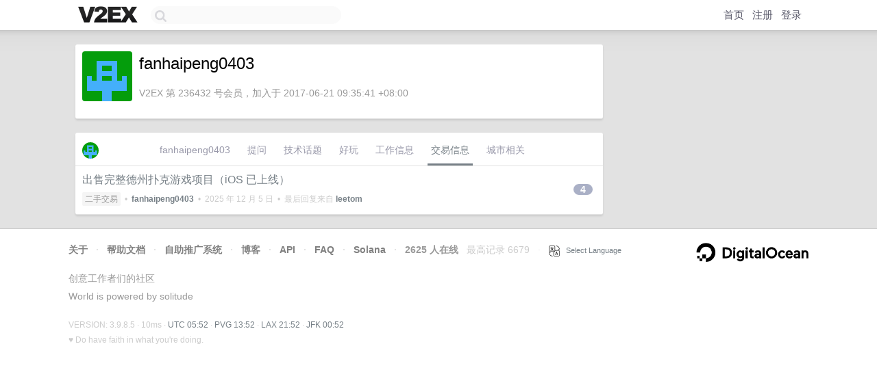

--- FILE ---
content_type: text/html; charset=utf-8
request_url: https://www.google.com/recaptcha/api2/aframe
body_size: 267
content:
<!DOCTYPE HTML><html><head><meta http-equiv="content-type" content="text/html; charset=UTF-8"></head><body><script nonce="3hGfk4sFu1AGK2UeFvm5ew">/** Anti-fraud and anti-abuse applications only. See google.com/recaptcha */ try{var clients={'sodar':'https://pagead2.googlesyndication.com/pagead/sodar?'};window.addEventListener("message",function(a){try{if(a.source===window.parent){var b=JSON.parse(a.data);var c=clients[b['id']];if(c){var d=document.createElement('img');d.src=c+b['params']+'&rc='+(localStorage.getItem("rc::a")?sessionStorage.getItem("rc::b"):"");window.document.body.appendChild(d);sessionStorage.setItem("rc::e",parseInt(sessionStorage.getItem("rc::e")||0)+1);localStorage.setItem("rc::h",'1769320359064');}}}catch(b){}});window.parent.postMessage("_grecaptcha_ready", "*");}catch(b){}</script></body></html>